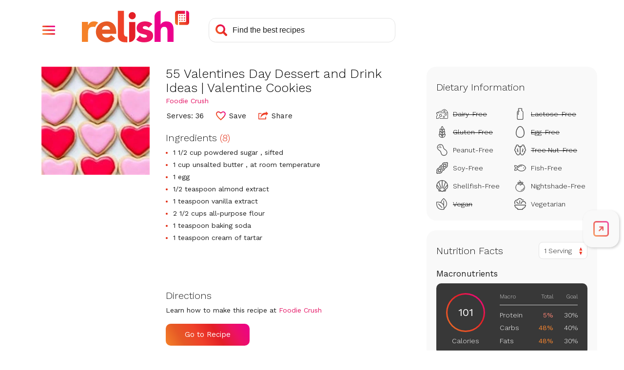

--- FILE ---
content_type: text/html; charset=utf-8
request_url: https://www.google.com/recaptcha/api2/aframe
body_size: 268
content:
<!DOCTYPE HTML><html><head><meta http-equiv="content-type" content="text/html; charset=UTF-8"></head><body><script nonce="fNmrD799YW0v4iBlJ0Q7QA">/** Anti-fraud and anti-abuse applications only. See google.com/recaptcha */ try{var clients={'sodar':'https://pagead2.googlesyndication.com/pagead/sodar?'};window.addEventListener("message",function(a){try{if(a.source===window.parent){var b=JSON.parse(a.data);var c=clients[b['id']];if(c){var d=document.createElement('img');d.src=c+b['params']+'&rc='+(localStorage.getItem("rc::a")?sessionStorage.getItem("rc::b"):"");window.document.body.appendChild(d);sessionStorage.setItem("rc::e",parseInt(sessionStorage.getItem("rc::e")||0)+1);localStorage.setItem("rc::h",'1769195438686');}}}catch(b){}});window.parent.postMessage("_grecaptcha_ready", "*");}catch(b){}</script></body></html>

--- FILE ---
content_type: application/javascript
request_url: https://prism.app-us1.com/?a=610927306&u=https%3A%2F%2Fwww.relish.com%2Frecipes%2F57432%2F55-valentines-day-dessert-and-drink-ideas-valentine-cookies
body_size: 123
content:
window.visitorGlobalObject=window.visitorGlobalObject||window.prismGlobalObject;window.visitorGlobalObject.setVisitorId('7e7d573e-9bfc-41a0-b0e5-db44dd32d60c', '610927306');window.visitorGlobalObject.setWhitelistedServices('tracking', '610927306');